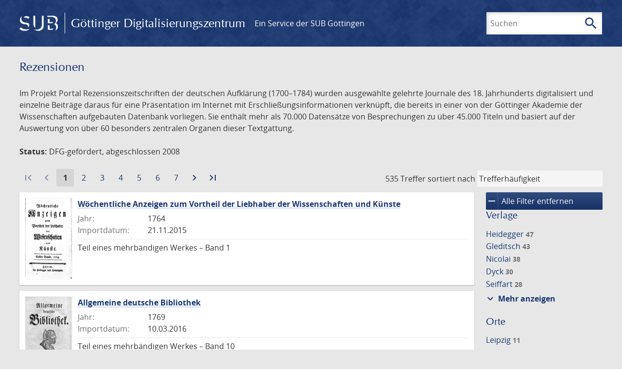

--- FILE ---
content_type: text/html; charset=UTF-8
request_url: https://images.sub.uni-goettingen.de/collection/rezensionszeitschriften?filter%5B0%5D%5Bdc%5D=rezensionszeitschriften
body_size: 8962
content:
<!DOCTYPE html>
<html class="root" lang="de">
<head>
    <meta charset="UTF-8"/>
<meta name="viewport" content="width=device-width, initial-scale=1">
<title>Rezensionen - GDZ - Göttinger Digitalisierungszentrum</title>
<link rel="icon" type="image/x-icon" href="/favicon.ico"/>
<link rel="alternate" type="application/atom+xml" title="Atom-Feed" href="https://images.sub.uni-goettingen.de/feed/atom" />
<link rel="alternate" type="application/rss+xml" title="RSS-Feed" href="https://images.sub.uni-goettingen.de/feed/rss" />
<meta property="og:title" content="Rezensionen - GDZ - Göttinger Digitalisierungszentrum" />
<meta property="og:type" content="website" />
            <link rel="stylesheet" href="/build/app.37fdcb1a.css">
    </head>
<body class="site">

<header class="header" data-role="header">
    <div class="header_inner">
        <div class="header_main" role="banner">
            <a class="header_logo" href="/">
                <img src="/images/sub-logo.svg" alt="SUB" title="Staats- und Universitätsbibliothek Göttingen">
                <span class="header_title -long">Göttinger Digitalisierungszentrum</span>
                <span class="header_title -short">GDZ</span>
            </a>
            <div class="header_secondary">
                <a href="https://www.sub.uni-goettingen.de">
                    Ein Service der SUB Göttingen
                </a>
            </div>
        </div>

        <ul class="header_nav">
                                    <li class="header_nav-item">
                <button class="header_search-toggle">
                    <i class="icon">search</i>
                    Suchen
                </button>
            </li>
        </ul>

        
<div class="search">
    <form name="search" method="get" action="/suche" class="search_form -visible" role="search">
    <input type="text" id="search_q" name="search[q]" required="required" class="search_input" size="32" placeholder="Suchen" />
    <button type="submit" class="search_submit" name="search_submit">
        <i class="icon">search</i>
        <span class="sr-only">Suchen</span>
    </button>
    <div class="search_popup">
        <div class="search_content -visible">
                            <ul class="search_list">
                            <li class="search_item"><input type="radio" id="search_searchScope_0" name="search[searchScope]" required="required" class="search_radio" value="all" /><label class="search_label required" for="search_searchScope_0">In allen Dokumenten</label></li>
            <li class="search_item"><input type="radio" id="search_searchScope_1" name="search[searchScope]" required="required" class="search_radio" value="rezensionszeitschriften" checked="checked" /><label class="search_label required" for="search_searchScope_1">In der Sammlung: Rezensionen</label></li>
    
                </ul>
                <hr class="search_separator">
                        <p>Durchsuche</p>
            <ul class="search_list">
                        <li class="search_item"><input type="radio" id="search_searchType_0" name="search[searchType]" required="required" class="search_radio" value="metadata" checked="checked" /><label class="search_label required" for="search_searchType_0">Metadaten</label></li>
            <li class="search_item"><input type="radio" id="search_searchType_1" name="search[searchType]" required="required" class="search_radio" value="fulltext" /><label class="search_label required" for="search_searchType_1">Volltext</label></li>
            <li class="search_item"><input type="radio" id="search_searchType_2" name="search[searchType]" required="required" class="search_radio" value="default" /><label class="search_label required" for="search_searchType_2">Metadaten und Volltext</label></li>
    
            </ul>
            <p>
                <a href="/search/advanced/">Erweiterte Suche</a>
            </p>
            <button class="search_close" title="Schließen">
                <i class="icon">close</i>
                <span class="sr-only">Schließen</span>
            </button>
        </div>
    </div>
    <input type="hidden" id="search_collection" name="search[collection]" value="rezensionszeitschriften" />
    </form>
</div>

    </div>
</header>

<div class="site_wrap">
    <div class="content">
            
    <div class="collections_above">
        <header class="collections_header">
            <h1 class="collections_title">Rezensionen</h1>
        </header>

                    <p>Im Projekt Portal Rezensionszeitschriften der deutschen Aufklärung (1700–1784) wurden ausgewählte gelehrte Journale des 18. Jahrhunderts digitalisiert und einzelne Beiträge daraus für eine Präsentation im Internet mit Erschließungsinformationen verknüpft, die bereits in einer von der Göttinger Akademie der Wissenschaften aufgebauten Datenbank vorliegen. Sie enthält mehr als 70.000 Datensätze von Besprechungen zu über 45.000 Titeln und basiert auf der Auswertung von über 60 besonders zentralen Organen dieser Textgattung.</p>
<p><strong>Status:</strong> DFG-gefördert, abgeschlossen 2008</p>
            </div>
                    <div class="navigation -top">
    <div class="find_aside">
        <span class="find_count">535 Treffer</span>
        <span class="find_sort">
                
    <label for="sort">sortiert nach</label>
    <select class="find_sort-order" id="sort">
        <option value="score-desc" selected>Trefferhäufigkeit</option>
        <option value="bycreator-asc" >Autor aufsteigend</option>
        <option value="bycreator-desc" >Autor absteigend</option>
        <option value="year_publish-asc" >Jahr aufsteigend</option>
        <option value="year_publish-desc" >Jahr absteigend</option>
        <option value="date_indexed-asc" >Importdatum aufsteigend</option>
        <option value="date_indexed-desc" >Importdatum absteigend</option>
        <option value="bytitle-asc" >Titel aufsteigend</option>
        <option value="bytitle-desc" >Titel absteigend</option>
        <option value="date_modified-asc" >Änderungsdatum aufsteigend</option>
        <option value="date_modified-desc" >Änderungsdatum absteigend</option>
            </select>
</span>
    </div>
        
    <div class="pagination">
        <ol class="pagination_list">
                            <li class="pagination_item">
                                            <span class="pagination_link -disabled">
                            <i class="icon">first_page</i>
                        </span>
                                    </li>
            
            <li class="pagination_item">
                                    <span class="pagination_link -disabled">
                        <i class="icon">navigate_before</i>
                    </span>
                            </li>

                                                <li class="pagination_item -current">
                        <span class="pagination_link -current">
                            <span class="sr-only">Aktuelle Seite:</span>
                            1
                        </span>
                    </li>
                                                                <li class="pagination_item">
                        <a class="pagination_link" href="/collection/rezensionszeitschriften?filter%5B0%5D%5Bdc%5D=rezensionszeitschriften&amp;page=2">
                            <span class="sr-only">Gehe zu Seite</span>
                            2
                        </a>
                    </li>
                                                                <li class="pagination_item">
                        <a class="pagination_link" href="/collection/rezensionszeitschriften?filter%5B0%5D%5Bdc%5D=rezensionszeitschriften&amp;page=3">
                            <span class="sr-only">Gehe zu Seite</span>
                            3
                        </a>
                    </li>
                                                                <li class="pagination_item">
                        <a class="pagination_link" href="/collection/rezensionszeitschriften?filter%5B0%5D%5Bdc%5D=rezensionszeitschriften&amp;page=4">
                            <span class="sr-only">Gehe zu Seite</span>
                            4
                        </a>
                    </li>
                                                                <li class="pagination_item">
                        <a class="pagination_link" href="/collection/rezensionszeitschriften?filter%5B0%5D%5Bdc%5D=rezensionszeitschriften&amp;page=5">
                            <span class="sr-only">Gehe zu Seite</span>
                            5
                        </a>
                    </li>
                                                                <li class="pagination_item">
                        <a class="pagination_link" href="/collection/rezensionszeitschriften?filter%5B0%5D%5Bdc%5D=rezensionszeitschriften&amp;page=6">
                            <span class="sr-only">Gehe zu Seite</span>
                            6
                        </a>
                    </li>
                                                                <li class="pagination_item">
                        <a class="pagination_link" href="/collection/rezensionszeitschriften?filter%5B0%5D%5Bdc%5D=rezensionszeitschriften&amp;page=7">
                            <span class="sr-only">Gehe zu Seite</span>
                            7
                        </a>
                    </li>
                            
            <li class="pagination_item">
                                    <a class="pagination_link" href="/collection/rezensionszeitschriften?filter%5B0%5D%5Bdc%5D=rezensionszeitschriften&amp;page=2">
                        <i class="icon">navigate_next</i>
                        <span class="sr-only">Zur nächsten Seite</span>
                    </a>
                            </li>

                            <li class="pagination_item">
                                            <a class="pagination_link" href="/collection/rezensionszeitschriften?filter%5B0%5D%5Bdc%5D=rezensionszeitschriften&amp;page=36">
                            <i class="icon">last_page</i>
                            <span class="sr-only">Zur letzten Seite</span>
                        </a>
                                    </li>
                    </ol>
    </div>

</div>

        <div class="result">

                            <section class="facets">
                    
<div class="facets_header">
    <button class="facets_toggle -show">Filter anzeigen</button>
    <button class="facets_toggle -hide hidden">Filter ausblenden</button>
</div>

<div class="facets_body">
                    <a class="facets_remove" href="/collection/rezensionszeitschriften">
            <i class="icon">remove</i>
            Alle Filter entfernen
        </a>
    
                                                            
        <article class="facet">
                        
            <h2>Verlage</h2>

            <ol class="facet_list">
                                                                                                                                                                                                                                                                                                                                                                                                                                                                                                                                                                                                                                                                                                                                                                                                                                                                                                                                                                                                                                                                                                                                                                                                                                                                                                                                                                                                                                                                                                                                                                                                                                                                                                                                                                                                                                                                                                                                                                                                                                                                                                                                                                                                                                                                                                                                                                                                        <li class="facet_item">
                                                                                                <a class="facet_link" href="/collection/rezensionszeitschriften?filter%5B0%5D%5Bdc%5D=rezensionszeitschriften&amp;filter%5B1%5D%5Bfacet_publisher%5D=Heidegger" title="Filter hinzufügen: Verlag ist „Heidegger“">
                                    Heidegger&nbsp;<span class="facet_count">47</span>
                                </a>
                            </li>
                                                                                                <li class="facet_item">
                                                                                                <a class="facet_link" href="/collection/rezensionszeitschriften?filter%5B0%5D%5Bdc%5D=rezensionszeitschriften&amp;filter%5B1%5D%5Bfacet_publisher%5D=Gleditsch" title="Filter hinzufügen: Verlag ist „Gleditsch“">
                                    Gleditsch&nbsp;<span class="facet_count">43</span>
                                </a>
                            </li>
                                                                                                <li class="facet_item">
                                                                                                <a class="facet_link" href="/collection/rezensionszeitschriften?filter%5B0%5D%5Bdc%5D=rezensionszeitschriften&amp;filter%5B1%5D%5Bfacet_publisher%5D=Nicolai" title="Filter hinzufügen: Verlag ist „Nicolai“">
                                    Nicolai&nbsp;<span class="facet_count">38</span>
                                </a>
                            </li>
                                                                                                <li class="facet_item">
                                                                                                <a class="facet_link" href="/collection/rezensionszeitschriften?filter%5B0%5D%5Bdc%5D=rezensionszeitschriften&amp;filter%5B1%5D%5Bfacet_publisher%5D=Dyck" title="Filter hinzufügen: Verlag ist „Dyck“">
                                    Dyck&nbsp;<span class="facet_count">30</span>
                                </a>
                            </li>
                                                                                                <li class="facet_item">
                                                                                                <a class="facet_link" href="/collection/rezensionszeitschriften?filter%5B0%5D%5Bdc%5D=rezensionszeitschriften&amp;filter%5B1%5D%5Bfacet_publisher%5D=Seiffart" title="Filter hinzufügen: Verlag ist „Seiffart“">
                                    Seiffart&nbsp;<span class="facet_count">28</span>
                                </a>
                            </li>
                                                                                                <li class="facet_item">
                                                                                                <a class="facet_link" href="/collection/rezensionszeitschriften?filter%5B0%5D%5Bdc%5D=rezensionszeitschriften&amp;filter%5B1%5D%5Bfacet_publisher%5D=Breitkopf" title="Filter hinzufügen: Verlag ist „Breitkopf“">
                                    Breitkopf&nbsp;<span class="facet_count">24</span>
                                </a>
                            </li>
                                                                                                <li class="facet_item">
                                                                                                <a class="facet_link" href="/collection/rezensionszeitschriften?filter%5B0%5D%5Bdc%5D=rezensionszeitschriften&amp;filter%5B1%5D%5Bfacet_publisher%5D=Gebauer" title="Filter hinzufügen: Verlag ist „Gebauer“">
                                    Gebauer&nbsp;<span class="facet_count">21</span>
                                </a>
                            </li>
                                                                                                <li class="facet_item">
                                                                                                <a class="facet_link" href="/collection/rezensionszeitschriften?filter%5B0%5D%5Bdc%5D=rezensionszeitschriften&amp;filter%5B1%5D%5Bfacet_publisher%5D=Vandenhoeck" title="Filter hinzufügen: Verlag ist „Vandenhoeck“">
                                    Vandenhoeck&nbsp;<span class="facet_count">18</span>
                                </a>
                            </li>
                                                                                                <li class="facet_item">
                                                                                                <a class="facet_link" href="/collection/rezensionszeitschriften?filter%5B0%5D%5Bdc%5D=rezensionszeitschriften&amp;filter%5B1%5D%5Bfacet_publisher%5D=Haude" title="Filter hinzufügen: Verlag ist „Haude“">
                                    Haude&nbsp;<span class="facet_count">15</span>
                                </a>
                            </li>
                                                                                                <li class="facet_item">
                                                                                                <a class="facet_link" href="/collection/rezensionszeitschriften?filter%5B0%5D%5Bdc%5D=rezensionszeitschriften&amp;filter%5B1%5D%5Bfacet_publisher%5D=Hocker" title="Filter hinzufügen: Verlag ist „Hocker“">
                                    Hocker&nbsp;<span class="facet_count">13</span>
                                </a>
                            </li>
                                                                                                <li class="facet_item">
                                                                                                <a class="facet_link" href="/collection/rezensionszeitschriften?filter%5B0%5D%5Bdc%5D=rezensionszeitschriften&amp;filter%5B1%5D%5Bfacet_publisher%5D=Monath" title="Filter hinzufügen: Verlag ist „Monath“">
                                    Monath&nbsp;<span class="facet_count">12</span>
                                </a>
                            </li>
                                                                                                <li class="facet_item">
                                                                                                <a class="facet_link" href="/collection/rezensionszeitschriften?filter%5B0%5D%5Bdc%5D=rezensionszeitschriften&amp;filter%5B1%5D%5Bfacet_publisher%5D=Br%C3%B6nner" title="Filter hinzufügen: Verlag ist „Brönner“">
                                    Brönner&nbsp;<span class="facet_count">11</span>
                                </a>
                            </li>
                                                                                                <li class="facet_item">
                                                                                                <a class="facet_link" href="/collection/rezensionszeitschriften?filter%5B0%5D%5Bdc%5D=rezensionszeitschriften&amp;filter%5B1%5D%5Bfacet_publisher%5D=Georg" title="Filter hinzufügen: Verlag ist „Georg“">
                                    Georg&nbsp;<span class="facet_count">11</span>
                                </a>
                            </li>
                                                                                                <li class="facet_item">
                                                                                                <a class="facet_link" href="/collection/rezensionszeitschriften?filter%5B0%5D%5Bdc%5D=rezensionszeitschriften&amp;filter%5B1%5D%5Bfacet_publisher%5D=Hartknoch" title="Filter hinzufügen: Verlag ist „Hartknoch“">
                                    Hartknoch&nbsp;<span class="facet_count">10</span>
                                </a>
                            </li>
                                                                                                <li class="facet_item">
                                                                                                <a class="facet_link" href="/collection/rezensionszeitschriften?filter%5B0%5D%5Bdc%5D=rezensionszeitschriften&amp;filter%5B1%5D%5Bfacet_publisher%5D=Palm" title="Filter hinzufügen: Verlag ist „Palm“">
                                    Palm&nbsp;<span class="facet_count">10</span>
                                </a>
                            </li>
                                                                                                <li class="facet_item">
                                                                                                <a class="facet_link" href="/collection/rezensionszeitschriften?filter%5B0%5D%5Bdc%5D=rezensionszeitschriften&amp;filter%5B1%5D%5Bfacet_publisher%5D=R%C3%B6se" title="Filter hinzufügen: Verlag ist „Röse“">
                                    Röse&nbsp;<span class="facet_count">10</span>
                                </a>
                            </li>
                                                                                                <li class="facet_item">
                                                                                                <a class="facet_link" href="/collection/rezensionszeitschriften?filter%5B0%5D%5Bdc%5D=rezensionszeitschriften&amp;filter%5B1%5D%5Bfacet_publisher%5D=Rei%C3%9F" title="Filter hinzufügen: Verlag ist „Reiß“">
                                    Reiß&nbsp;<span class="facet_count">8</span>
                                </a>
                            </li>
                                                                                                <li class="facet_item">
                                                                                                <a class="facet_link" href="/collection/rezensionszeitschriften?filter%5B0%5D%5Bdc%5D=rezensionszeitschriften&amp;filter%5B1%5D%5Bfacet_publisher%5D=Vo%C3%9F" title="Filter hinzufügen: Verlag ist „Voß“">
                                    Voß&nbsp;<span class="facet_count">7</span>
                                </a>
                            </li>
                                                                                                <li class="facet_item">
                                                                                                <a class="facet_link" href="/collection/rezensionszeitschriften?filter%5B0%5D%5Bdc%5D=rezensionszeitschriften&amp;filter%5B1%5D%5Bfacet_publisher%5D=Weber" title="Filter hinzufügen: Verlag ist „Weber“">
                                    Weber&nbsp;<span class="facet_count">7</span>
                                </a>
                            </li>
                                                                                                <li class="facet_item">
                                                                                                <a class="facet_link" href="/collection/rezensionszeitschriften?filter%5B0%5D%5Bdc%5D=rezensionszeitschriften&amp;filter%5B1%5D%5Bfacet_publisher%5D=Akademische%20Buchhandlung" title="Filter hinzufügen: Verlag ist „Akademische Buchhandlung“">
                                    Akademische Buchhandlung&nbsp;<span class="facet_count">6</span>
                                </a>
                            </li>
                                                                                                <li class="facet_item">
                                                                                                <a class="facet_link" href="/collection/rezensionszeitschriften?filter%5B0%5D%5Bdc%5D=rezensionszeitschriften&amp;filter%5B1%5D%5Bfacet_publisher%5D=Richter" title="Filter hinzufügen: Verlag ist „Richter“">
                                    Richter&nbsp;<span class="facet_count">6</span>
                                </a>
                            </li>
                                                                                                <li class="facet_item">
                                                                                                <a class="facet_link" href="/collection/rezensionszeitschriften?filter%5B0%5D%5Bdc%5D=rezensionszeitschriften&amp;filter%5B1%5D%5Bfacet_publisher%5D=Schramm" title="Filter hinzufügen: Verlag ist „Schramm“">
                                    Schramm&nbsp;<span class="facet_count">6</span>
                                </a>
                            </li>
                                                                                                <li class="facet_item">
                                                                                                <a class="facet_link" href="/collection/rezensionszeitschriften?filter%5B0%5D%5Bdc%5D=rezensionszeitschriften&amp;filter%5B1%5D%5Bfacet_publisher%5D=Wendler" title="Filter hinzufügen: Verlag ist „Wendler“">
                                    Wendler&nbsp;<span class="facet_count">6</span>
                                </a>
                            </li>
                                                                                                <li class="facet_item">
                                                                                                <a class="facet_link" href="/collection/rezensionszeitschriften?filter%5B0%5D%5Bdc%5D=rezensionszeitschriften&amp;filter%5B1%5D%5Bfacet_publisher%5D=Edlen%20von%20Trattnern" title="Filter hinzufügen: Verlag ist „Edlen von Trattnern“">
                                    Edlen von Trattnern&nbsp;<span class="facet_count">5</span>
                                </a>
                            </li>
                                                                                                <li class="facet_item">
                                                                                                <a class="facet_link" href="/collection/rezensionszeitschriften?filter%5B0%5D%5Bdc%5D=rezensionszeitschriften&amp;filter%5B1%5D%5Bfacet_publisher%5D=Felginer" title="Filter hinzufügen: Verlag ist „Felginer“">
                                    Felginer&nbsp;<span class="facet_count">5</span>
                                </a>
                            </li>
                                                                                                <li class="facet_item">
                                                                                                <a class="facet_link" href="/collection/rezensionszeitschriften?filter%5B0%5D%5Bdc%5D=rezensionszeitschriften&amp;filter%5B1%5D%5Bfacet_publisher%5D=Lorenz" title="Filter hinzufügen: Verlag ist „Lorenz“">
                                    Lorenz&nbsp;<span class="facet_count">5</span>
                                </a>
                            </li>
                                                                                                <li class="facet_item">
                                                                                                <a class="facet_link" href="/collection/rezensionszeitschriften?filter%5B0%5D%5Bdc%5D=rezensionszeitschriften&amp;filter%5B1%5D%5Bfacet_publisher%5D=Otto" title="Filter hinzufügen: Verlag ist „Otto“">
                                    Otto&nbsp;<span class="facet_count">5</span>
                                </a>
                            </li>
                                                                                                <li class="facet_item">
                                                                                                <a class="facet_link" href="/collection/rezensionszeitschriften?filter%5B0%5D%5Bdc%5D=rezensionszeitschriften&amp;filter%5B1%5D%5Bfacet_publisher%5D=Schmid" title="Filter hinzufügen: Verlag ist „Schmid“">
                                    Schmid&nbsp;<span class="facet_count">5</span>
                                </a>
                            </li>
                                                                                                <li class="facet_item">
                                                                                                <a class="facet_link" href="/collection/rezensionszeitschriften?filter%5B0%5D%5Bdc%5D=rezensionszeitschriften&amp;filter%5B1%5D%5Bfacet_publisher%5D=K%C3%BCrtzner%20Buchdrukkerey" title="Filter hinzufügen: Verlag ist „Kürtzner Buchdrukkerey“">
                                    Kürtzner Buchdrukkerey&nbsp;<span class="facet_count">4</span>
                                </a>
                            </li>
                                                                                                <li class="facet_item">
                                                                                                <a class="facet_link" href="/collection/rezensionszeitschriften?filter%5B0%5D%5Bdc%5D=rezensionszeitschriften&amp;filter%5B1%5D%5Bfacet_publisher%5D=Neue%20Buch-Handlung" title="Filter hinzufügen: Verlag ist „Neue Buch-Handlung“">
                                    Neue Buch-Handlung&nbsp;<span class="facet_count">4</span>
                                </a>
                            </li>
                                                                                                <li class="facet_item">
                                                                                                <a class="facet_link" href="/collection/rezensionszeitschriften?filter%5B0%5D%5Bdc%5D=rezensionszeitschriften&amp;filter%5B1%5D%5Bfacet_publisher%5D=Spener" title="Filter hinzufügen: Verlag ist „Spener“">
                                    Spener&nbsp;<span class="facet_count">4</span>
                                </a>
                            </li>
                                                                                                <li class="facet_item">
                                                                                                <a class="facet_link" href="/collection/rezensionszeitschriften?filter%5B0%5D%5Bdc%5D=rezensionszeitschriften&amp;filter%5B1%5D%5Bfacet_publisher%5D=Buch" title="Filter hinzufügen: Verlag ist „Buch“">
                                    Buch&nbsp;<span class="facet_count">3</span>
                                </a>
                            </li>
                                                                                                <li class="facet_item">
                                                                                                <a class="facet_link" href="/collection/rezensionszeitschriften?filter%5B0%5D%5Bdc%5D=rezensionszeitschriften&amp;filter%5B1%5D%5Bfacet_publisher%5D=F%C3%B6rster" title="Filter hinzufügen: Verlag ist „Förster“">
                                    Förster&nbsp;<span class="facet_count">3</span>
                                </a>
                            </li>
                                                                                                <li class="facet_item">
                                                                                                <a class="facet_link" href="/collection/rezensionszeitschriften?filter%5B0%5D%5Bdc%5D=rezensionszeitschriften&amp;filter%5B1%5D%5Bfacet_publisher%5D=Orell" title="Filter hinzufügen: Verlag ist „Orell“">
                                    Orell&nbsp;<span class="facet_count">3</span>
                                </a>
                            </li>
                                                                                                <li class="facet_item">
                                                                                                <a class="facet_link" href="/collection/rezensionszeitschriften?filter%5B0%5D%5Bdc%5D=rezensionszeitschriften&amp;filter%5B1%5D%5Bfacet_publisher%5D=Endter" title="Filter hinzufügen: Verlag ist „Endter“">
                                    Endter&nbsp;<span class="facet_count">2</span>
                                </a>
                            </li>
                                                                                                <li class="facet_item">
                                                                                                <a class="facet_link" href="/collection/rezensionszeitschriften?filter%5B0%5D%5Bdc%5D=rezensionszeitschriften&amp;filter%5B1%5D%5Bfacet_publisher%5D=Gerle" title="Filter hinzufügen: Verlag ist „Gerle“">
                                    Gerle&nbsp;<span class="facet_count">2</span>
                                </a>
                            </li>
                                                                                                <li class="facet_item">
                                                                                                <a class="facet_link" href="/collection/rezensionszeitschriften?filter%5B0%5D%5Bdc%5D=rezensionszeitschriften&amp;filter%5B1%5D%5Bfacet_publisher%5D=Hemmerde" title="Filter hinzufügen: Verlag ist „Hemmerde“">
                                    Hemmerde&nbsp;<span class="facet_count">2</span>
                                </a>
                            </li>
                                                                                                <li class="facet_item">
                                                                                                <a class="facet_link" href="/collection/rezensionszeitschriften?filter%5B0%5D%5Bdc%5D=rezensionszeitschriften&amp;filter%5B1%5D%5Bfacet_publisher%5D=Iversen" title="Filter hinzufügen: Verlag ist „Iversen“">
                                    Iversen&nbsp;<span class="facet_count">2</span>
                                </a>
                            </li>
                                                                                                <li class="facet_item">
                                                                                                <a class="facet_link" href="/collection/rezensionszeitschriften?filter%5B0%5D%5Bdc%5D=rezensionszeitschriften&amp;filter%5B1%5D%5Bfacet_publisher%5D=Jung" title="Filter hinzufügen: Verlag ist „Jung“">
                                    Jung&nbsp;<span class="facet_count">2</span>
                                </a>
                            </li>
                                                                                                <li class="facet_item">
                                                                                                <a class="facet_link" href="/collection/rezensionszeitschriften?filter%5B0%5D%5Bdc%5D=rezensionszeitschriften&amp;filter%5B1%5D%5Bfacet_publisher%5D=L%C3%B6ffler" title="Filter hinzufügen: Verlag ist „Löffler“">
                                    Löffler&nbsp;<span class="facet_count">2</span>
                                </a>
                            </li>
                                                                                                <li class="facet_item">
                                                                                                <a class="facet_link" href="/collection/rezensionszeitschriften?filter%5B0%5D%5Bdc%5D=rezensionszeitschriften&amp;filter%5B1%5D%5Bfacet_publisher%5D=Neue%20Buch-Handl." title="Filter hinzufügen: Verlag ist „Neue Buch-Handl.“">
                                    Neue Buch-Handl.&nbsp;<span class="facet_count">2</span>
                                </a>
                            </li>
                                                                                                <li class="facet_item">
                                                                                                <a class="facet_link" href="/collection/rezensionszeitschriften?filter%5B0%5D%5Bdc%5D=rezensionszeitschriften&amp;filter%5B1%5D%5Bfacet_publisher%5D=Weitbrecht" title="Filter hinzufügen: Verlag ist „Weitbrecht“">
                                    Weitbrecht&nbsp;<span class="facet_count">2</span>
                                </a>
                            </li>
                                                                                                <li class="facet_item">
                                                                                                <a class="facet_link" href="/collection/rezensionszeitschriften?filter%5B0%5D%5Bdc%5D=rezensionszeitschriften&amp;filter%5B1%5D%5Bfacet_publisher%5D=bey%20G.%20C.%20Grunds%20Witwe%20und%20A.%20Heinr.%20Holle" title="Filter hinzufügen: Verlag ist „bey G. C. Grunds Witwe und A. Heinr. Holle“">
                                    bey G. C. Grunds Witwe und A. Heinr. Holle&nbsp;<span class="facet_count">2</span>
                                </a>
                            </li>
                                                                                                <li class="facet_item">
                                                                                                <a class="facet_link" href="/collection/rezensionszeitschriften?filter%5B0%5D%5Bdc%5D=rezensionszeitschriften&amp;filter%5B1%5D%5Bfacet_publisher%5D=Andersche%20Schriften" title="Filter hinzufügen: Verlag ist „Andersche Schriften“">
                                    Andersche Schriften&nbsp;<span class="facet_count">1</span>
                                </a>
                            </li>
                                                                                                <li class="facet_item">
                                                                                                <a class="facet_link" href="/collection/rezensionszeitschriften?filter%5B0%5D%5Bdc%5D=rezensionszeitschriften&amp;filter%5B1%5D%5Bfacet_publisher%5D=Hansen" title="Filter hinzufügen: Verlag ist „Hansen“">
                                    Hansen&nbsp;<span class="facet_count">1</span>
                                </a>
                            </li>
                                                                                                <li class="facet_item">
                                                                                                <a class="facet_link" href="/collection/rezensionszeitschriften?filter%5B0%5D%5Bdc%5D=rezensionszeitschriften&amp;filter%5B1%5D%5Bfacet_publisher%5D=Rosenbusch" title="Filter hinzufügen: Verlag ist „Rosenbusch“">
                                    Rosenbusch&nbsp;<span class="facet_count">1</span>
                                </a>
                            </li>
                                                                                                <li class="facet_item">
                                                                                                <a class="facet_link" href="/collection/rezensionszeitschriften?filter%5B0%5D%5Bdc%5D=rezensionszeitschriften&amp;filter%5B1%5D%5Bfacet_publisher%5D=R%C3%BCdiger" title="Filter hinzufügen: Verlag ist „Rüdiger“">
                                    Rüdiger&nbsp;<span class="facet_count">1</span>
                                </a>
                            </li>
                                                                                                <li class="facet_item">
                                                                                                <a class="facet_link" href="/collection/rezensionszeitschriften?filter%5B0%5D%5Bdc%5D=rezensionszeitschriften&amp;filter%5B1%5D%5Bfacet_publisher%5D=Stock" title="Filter hinzufügen: Verlag ist „Stock“">
                                    Stock&nbsp;<span class="facet_count">1</span>
                                </a>
                            </li>
                                                                                                <li class="facet_item">
                                                                                                <a class="facet_link" href="/collection/rezensionszeitschriften?filter%5B0%5D%5Bdc%5D=rezensionszeitschriften&amp;filter%5B1%5D%5Bfacet_publisher%5D=Thurneisen" title="Filter hinzufügen: Verlag ist „Thurneisen“">
                                    Thurneisen&nbsp;<span class="facet_count">1</span>
                                </a>
                            </li>
                                                                        </ol>

                            <button class="facet_list-toggle -expand">
                    <i class="icon">expand_more</i>
                    Mehr anzeigen
                </button>

                <button class="facet_list-toggle -collapse">
                    <i class="icon">expand_less</i>
                    Weniger anzeigen
                </button>
                    </article>
                                                        
        <article class="facet">
                        
            <h2>Orte</h2>

            <ol class="facet_list">
                                                                                                                                                                                                                                                                                                                                                                                                                                                                                                                                                                                                                                                                                                                                                                                                                                                                                                                                                                                                                                                                                                                                                                                                                                                                                                                                                                                                                                                                                        <li class="facet_item">
                                                                                                <a class="facet_link" href="/collection/rezensionszeitschriften?filter%5B0%5D%5Bdc%5D=rezensionszeitschriften&amp;filter%5B1%5D%5Bfacet_place_publish%5D=Leipzig" title="Filter hinzufügen: Ort ist „Leipzig“">
                                    Leipzig&nbsp;<span class="facet_count">11</span>
                                </a>
                            </li>
                                                                                                <li class="facet_item">
                                                                                                <a class="facet_link" href="/collection/rezensionszeitschriften?filter%5B0%5D%5Bdc%5D=rezensionszeitschriften&amp;filter%5B1%5D%5Bfacet_place_publish%5D=Halle" title="Filter hinzufügen: Ort ist „Halle“">
                                    Halle&nbsp;<span class="facet_count">7</span>
                                </a>
                            </li>
                                                                                                <li class="facet_item">
                                                                                                <a class="facet_link" href="/collection/rezensionszeitschriften?filter%5B0%5D%5Bdc%5D=rezensionszeitschriften&amp;filter%5B1%5D%5Bfacet_place_publish%5D=Berlin" title="Filter hinzufügen: Ort ist „Berlin“">
                                    Berlin&nbsp;<span class="facet_count">6</span>
                                </a>
                            </li>
                                                                                                <li class="facet_item">
                                                                                                <a class="facet_link" href="/collection/rezensionszeitschriften?filter%5B0%5D%5Bdc%5D=rezensionszeitschriften&amp;filter%5B1%5D%5Bfacet_place_publish%5D=G%C3%B6ttingen" title="Filter hinzufügen: Ort ist „Göttingen“">
                                    Göttingen&nbsp;<span class="facet_count">4</span>
                                </a>
                            </li>
                                                                                                <li class="facet_item">
                                                                                                <a class="facet_link" href="/collection/rezensionszeitschriften?filter%5B0%5D%5Bdc%5D=rezensionszeitschriften&amp;filter%5B1%5D%5Bfacet_place_publish%5D=Z%C3%BCrich" title="Filter hinzufügen: Ort ist „Zürich“">
                                    Zürich&nbsp;<span class="facet_count">3</span>
                                </a>
                            </li>
                                                                                                <li class="facet_item">
                                                                                                <a class="facet_link" href="/collection/rezensionszeitschriften?filter%5B0%5D%5Bdc%5D=rezensionszeitschriften&amp;filter%5B1%5D%5Bfacet_place_publish%5D=Altenburg" title="Filter hinzufügen: Ort ist „Altenburg“">
                                    Altenburg&nbsp;<span class="facet_count">2</span>
                                </a>
                            </li>
                                                                                                <li class="facet_item">
                                                                                                <a class="facet_link" href="/collection/rezensionszeitschriften?filter%5B0%5D%5Bdc%5D=rezensionszeitschriften&amp;filter%5B1%5D%5Bfacet_place_publish%5D=Greifswald" title="Filter hinzufügen: Ort ist „Greifswald“">
                                    Greifswald&nbsp;<span class="facet_count">2</span>
                                </a>
                            </li>
                                                                                                <li class="facet_item">
                                                                                                <a class="facet_link" href="/collection/rezensionszeitschriften?filter%5B0%5D%5Bdc%5D=rezensionszeitschriften&amp;filter%5B1%5D%5Bfacet_place_publish%5D=Hamburg" title="Filter hinzufügen: Ort ist „Hamburg“">
                                    Hamburg&nbsp;<span class="facet_count">2</span>
                                </a>
                            </li>
                                                                                                <li class="facet_item">
                                                                                                <a class="facet_link" href="/collection/rezensionszeitschriften?filter%5B0%5D%5Bdc%5D=rezensionszeitschriften&amp;filter%5B1%5D%5Bfacet_place_publish%5D=Mannheim" title="Filter hinzufügen: Ort ist „Mannheim“">
                                    Mannheim&nbsp;<span class="facet_count">2</span>
                                </a>
                            </li>
                                                                                                <li class="facet_item">
                                                                                                <a class="facet_link" href="/collection/rezensionszeitschriften?filter%5B0%5D%5Bdc%5D=rezensionszeitschriften&amp;filter%5B1%5D%5Bfacet_place_publish%5D=N%C3%BCrnberg" title="Filter hinzufügen: Ort ist „Nürnberg“">
                                    Nürnberg&nbsp;<span class="facet_count">2</span>
                                </a>
                            </li>
                                                                                                <li class="facet_item">
                                                                                                <a class="facet_link" href="/collection/rezensionszeitschriften?filter%5B0%5D%5Bdc%5D=rezensionszeitschriften&amp;filter%5B1%5D%5Bfacet_place_publish%5D=Altona" title="Filter hinzufügen: Ort ist „Altona“">
                                    Altona&nbsp;<span class="facet_count">1</span>
                                </a>
                            </li>
                                                                                                <li class="facet_item">
                                                                                                <a class="facet_link" href="/collection/rezensionszeitschriften?filter%5B0%5D%5Bdc%5D=rezensionszeitschriften&amp;filter%5B1%5D%5Bfacet_place_publish%5D=Basel" title="Filter hinzufügen: Ort ist „Basel“">
                                    Basel&nbsp;<span class="facet_count">1</span>
                                </a>
                            </li>
                                                                                                <li class="facet_item">
                                                                                                <a class="facet_link" href="/collection/rezensionszeitschriften?filter%5B0%5D%5Bdc%5D=rezensionszeitschriften&amp;filter%5B1%5D%5Bfacet_place_publish%5D=Erlangen" title="Filter hinzufügen: Ort ist „Erlangen“">
                                    Erlangen&nbsp;<span class="facet_count">1</span>
                                </a>
                            </li>
                                                                                                <li class="facet_item">
                                                                                                <a class="facet_link" href="/collection/rezensionszeitschriften?filter%5B0%5D%5Bdc%5D=rezensionszeitschriften&amp;filter%5B1%5D%5Bfacet_place_publish%5D=Erlangen;%20Bayreuth" title="Filter hinzufügen: Ort ist „Erlangen; Bayreuth“">
                                    Erlangen; Bayreuth&nbsp;<span class="facet_count">1</span>
                                </a>
                            </li>
                                                                                                <li class="facet_item">
                                                                                                <a class="facet_link" href="/collection/rezensionszeitschriften?filter%5B0%5D%5Bdc%5D=rezensionszeitschriften&amp;filter%5B1%5D%5Bfacet_place_publish%5D=Frankfurt%20;%20Leipzig;%20Leipzig" title="Filter hinzufügen: Ort ist „Frankfurt ; Leipzig; Leipzig“">
                                    Frankfurt ; Leipzig; Leipzig&nbsp;<span class="facet_count">1</span>
                                </a>
                            </li>
                                                                                                <li class="facet_item">
                                                                                                <a class="facet_link" href="/collection/rezensionszeitschriften?filter%5B0%5D%5Bdc%5D=rezensionszeitschriften&amp;filter%5B1%5D%5Bfacet_place_publish%5D=Frankfurt,%20M." title="Filter hinzufügen: Ort ist „Frankfurt, M.“">
                                    Frankfurt, M.&nbsp;<span class="facet_count">1</span>
                                </a>
                            </li>
                                                                                                <li class="facet_item">
                                                                                                <a class="facet_link" href="/collection/rezensionszeitschriften?filter%5B0%5D%5Bdc%5D=rezensionszeitschriften&amp;filter%5B1%5D%5Bfacet_place_publish%5D=Freyburg" title="Filter hinzufügen: Ort ist „Freyburg“">
                                    Freyburg&nbsp;<span class="facet_count">1</span>
                                </a>
                            </li>
                                                                                                <li class="facet_item">
                                                                                                <a class="facet_link" href="/collection/rezensionszeitschriften?filter%5B0%5D%5Bdc%5D=rezensionszeitschriften&amp;filter%5B1%5D%5Bfacet_place_publish%5D=Halle,%20S." title="Filter hinzufügen: Ort ist „Halle, S.“">
                                    Halle, S.&nbsp;<span class="facet_count">1</span>
                                </a>
                            </li>
                                                                                                <li class="facet_item">
                                                                                                <a class="facet_link" href="/collection/rezensionszeitschriften?filter%5B0%5D%5Bdc%5D=rezensionszeitschriften&amp;filter%5B1%5D%5Bfacet_place_publish%5D=Halle,%20Saale;%20Berlin" title="Filter hinzufügen: Ort ist „Halle, Saale; Berlin“">
                                    Halle, Saale; Berlin&nbsp;<span class="facet_count">1</span>
                                </a>
                            </li>
                                                                                                <li class="facet_item">
                                                                                                <a class="facet_link" href="/collection/rezensionszeitschriften?filter%5B0%5D%5Bdc%5D=rezensionszeitschriften&amp;filter%5B1%5D%5Bfacet_place_publish%5D=Hannover" title="Filter hinzufügen: Ort ist „Hannover“">
                                    Hannover&nbsp;<span class="facet_count">1</span>
                                </a>
                            </li>
                                                                                                <li class="facet_item">
                                                                                                <a class="facet_link" href="/collection/rezensionszeitschriften?filter%5B0%5D%5Bdc%5D=rezensionszeitschriften&amp;filter%5B1%5D%5Bfacet_place_publish%5D=Jena" title="Filter hinzufügen: Ort ist „Jena“">
                                    Jena&nbsp;<span class="facet_count">1</span>
                                </a>
                            </li>
                                                                                                <li class="facet_item">
                                                                                                <a class="facet_link" href="/collection/rezensionszeitschriften?filter%5B0%5D%5Bdc%5D=rezensionszeitschriften&amp;filter%5B1%5D%5Bfacet_place_publish%5D=Lindau;%20Frankfurt,M.;%20Leipzig" title="Filter hinzufügen: Ort ist „Lindau; Frankfurt,M.; Leipzig“">
                                    Lindau; Frankfurt,M.; Leipzig&nbsp;<span class="facet_count">1</span>
                                </a>
                            </li>
                                                                                                <li class="facet_item">
                                                                                                <a class="facet_link" href="/collection/rezensionszeitschriften?filter%5B0%5D%5Bdc%5D=rezensionszeitschriften&amp;filter%5B1%5D%5Bfacet_place_publish%5D=Regensburg" title="Filter hinzufügen: Ort ist „Regensburg“">
                                    Regensburg&nbsp;<span class="facet_count">1</span>
                                </a>
                            </li>
                                                                                                <li class="facet_item">
                                                                                                <a class="facet_link" href="/collection/rezensionszeitschriften?filter%5B0%5D%5Bdc%5D=rezensionszeitschriften&amp;filter%5B1%5D%5Bfacet_place_publish%5D=Rostock;%20Jena" title="Filter hinzufügen: Ort ist „Rostock; Jena“">
                                    Rostock; Jena&nbsp;<span class="facet_count">1</span>
                                </a>
                            </li>
                                                                                                <li class="facet_item">
                                                                                                <a class="facet_link" href="/collection/rezensionszeitschriften?filter%5B0%5D%5Bdc%5D=rezensionszeitschriften&amp;filter%5B1%5D%5Bfacet_place_publish%5D=Schleswig;%20Hamburg" title="Filter hinzufügen: Ort ist „Schleswig; Hamburg“">
                                    Schleswig; Hamburg&nbsp;<span class="facet_count">1</span>
                                </a>
                            </li>
                                                                                                <li class="facet_item">
                                                                                                <a class="facet_link" href="/collection/rezensionszeitschriften?filter%5B0%5D%5Bdc%5D=rezensionszeitschriften&amp;filter%5B1%5D%5Bfacet_place_publish%5D=St.%20Petersburg%20%5Bu.a.%5D;%20Leipzig" title="Filter hinzufügen: Ort ist „St. Petersburg [u.a.]; Leipzig“">
                                    St. Petersburg [u.a.]; Leipzig&nbsp;<span class="facet_count">1</span>
                                </a>
                            </li>
                                                                                                <li class="facet_item">
                                                                                                <a class="facet_link" href="/collection/rezensionszeitschriften?filter%5B0%5D%5Bdc%5D=rezensionszeitschriften&amp;filter%5B1%5D%5Bfacet_place_publish%5D=T%C3%BCbingen" title="Filter hinzufügen: Ort ist „Tübingen“">
                                    Tübingen&nbsp;<span class="facet_count">1</span>
                                </a>
                            </li>
                                                                                                <li class="facet_item">
                                                                                                <a class="facet_link" href="/collection/rezensionszeitschriften?filter%5B0%5D%5Bdc%5D=rezensionszeitschriften&amp;filter%5B1%5D%5Bfacet_place_publish%5D=Wien" title="Filter hinzufügen: Ort ist „Wien“">
                                    Wien&nbsp;<span class="facet_count">1</span>
                                </a>
                            </li>
                                                                                                <li class="facet_item">
                                                                                                <a class="facet_link" href="/collection/rezensionszeitschriften?filter%5B0%5D%5Bdc%5D=rezensionszeitschriften&amp;filter%5B1%5D%5Bfacet_place_publish%5D=%5BPrag%5D" title="Filter hinzufügen: Ort ist „[Prag]“">
                                    [Prag]&nbsp;<span class="facet_count">1</span>
                                </a>
                            </li>
                                                                        </ol>

                            <button class="facet_list-toggle -expand">
                    <i class="icon">expand_more</i>
                    Mehr anzeigen
                </button>

                <button class="facet_list-toggle -collapse">
                    <i class="icon">expand_less</i>
                    Weniger anzeigen
                </button>
                    </article>
                                                        
        <article class="facet">
                        
            <h2>Jahre</h2>

            <ol class="facet_list">
                                                                                                                                    </ol>

                                                            <div
                    class="facet_histogram"
                    data-years='[[1783,13],[1766,12],[1752,10],[1744,9],[1753,9],[1775,9],[1765,8],[1767,8],[1768,8],[1770,8],[1779,8],[1784,8],[1746,7],[1748,7],[1769,7],[1772,7],[1776,7],[1778,7],[1781,7],[1782,7],[1747,6],[1751,6],[1754,6],[1755,6],[1757,6],[1759,6],[1774,6],[1785,6],[1745,5],[1750,5],[1763,5],[1764,5],[1771,5],[1773,5],[1777,5],[1718,4],[1737,4],[1742,4],[1743,4],[1756,4],[1758,4],[1761,4],[1762,4],[1780,4],[1787,4],[1715,3],[1719,3],[1731,3],[1736,3],[1749,3],[1760,3],[1786,3],[1690,2],[1712,2],[1713,2],[1714,2],[1717,2],[1726,2],[1727,2],[1728,2],[1729,2],[1732,2],[1734,2],[1735,2],[1739,2],[1740,2],[1741,2],[1689,1],[1691,1],[1692,1],[1693,1],[1694,1],[1695,1],[1696,1],[1697,1],[1698,1],[1700,1],[1701,1],[1708,1],[1710,1],[1721,1],[1723,1],[1724,1],[1725,1],[1730,1],[1733,1],[1738,1],[1788,1],[1789,1],[1790,1],[1791,1],[1792,1],[1793,1],[1794,1],[1795,1],[1796,1]]'
                >
                </div>
                <form class="facet_year">
                    <input
                        type="number"
                        class="facet_year-input"
                        min="0"
                        max="9999"
                        placeholder="Jahr"
                        value=""
                    >
                    bis
                    <input
                        type="number"
                        class="facet_year-input"
                        min="0"
                        max="9999"
                        placeholder="Jahr"
                        value=""
                    >
                    <button type="submit" class="facet_year-submit">
                        <i class="icon">keyboard_arrow_right</i>
                        <span class="sr-only">Suche einschränken</span>
                    </button>
                </form>
                    </article>
                                                                                    
        <article class="facet">
                        
            <h2>Sammlungen</h2>

            <ol class="facet_list">
                                                                                                                                        <li class="facet_item">
                                                                                                                                                                                                                                                                                                                <a class="facet_link -remove" href="/collection/rezensionszeitschriften?page=1" title="Filter entfernen: Sammlung ist „Rezensionen“">
                                    <i class="icon">remove</i>
                                    Rezensionen&nbsp;<span class="facet_count">535</span>
                                </a>
                            </li>
                                                                                                                                                                                                            <li class="facet_item">
                                                                                                <a class="facet_link" href="/collection/rezensionszeitschriften?filter%5B0%5D%5Bdc%5D=rezensionszeitschriften&amp;filter%5B1%5D%5Bdc%5D=vd18.digital" title="Filter hinzufügen: Sammlung ist „VD18 digital“">
                                    VD18 digital&nbsp;<span class="facet_count">94</span>
                                </a>
                            </li>
                                                                        </ol>

                            <button class="facet_list-toggle -expand">
                    <i class="icon">expand_more</i>
                    Mehr anzeigen
                </button>

                <button class="facet_list-toggle -collapse">
                    <i class="icon">expand_less</i>
                    Weniger anzeigen
                </button>
                    </article>
            </div>
                </section>
            
            <ol class="result_list" start="1">
                
                                        <li class="result_item">
    <article class="result_wrap">
        <div class="result_left">
                                                    
                            <a class="result_thumbnail" href="/id/PPN39063672X?origin=/collection/rezensionszeitschriften?filter%255B0%255D%255Bdc%255D%3Drezensionszeitschriften&amp;collection=rezensionszeitschriften">
                    <img src="https://images.sub.uni-goettingen.de/iiif/image/gdz:PPN39063672X:00000001/full/96,/0/default.jpg" alt="">
                </a>
                    </div>

        <div class="result_metadata">
            <h2 class="result_title">
                <a class="result_link" title="Wöchentliche Anzeigen zum Vortheil der Liebhaber der Wissenschaften und Künste" href="/id/PPN39063672X?origin=/collection/rezensionszeitschriften?filter%255B0%255D%255Bdc%255D%3Drezensionszeitschriften&amp;collection=rezensionszeitschriften">Wöchentliche Anzeigen zum Vortheil der Liebhaber der Wissenschaften und Künste</a>
                <button class="result_title-toggle -expand">
                    <i class="icon">expand_more</i>
                    Ganzen Titel anzeigen
                </button>
                <button class="result_title-toggle -collapse">
                    <i class="icon">expand_less</i>
                    Titel verkleinern
                </button>
            </h2>

                        
            <dl class="result_info">
                                                    <dt>Jahr:</dt>
                    <dd>
                        1764
                    </dd>
                
                <dt>Importdatum:</dt>
                <dd>
                    21.11.2015
                </dd>
            </dl>
                            <p class="result_footer">
                    Teil eines mehrbändigen Werkes &ndash;  Band  1
                </p>
                    </div>
    </article>
</li>
                                        <li class="result_item">
    <article class="result_wrap">
        <div class="result_left">
                                                    
                            <a class="result_thumbnail" href="/id/PPN478508743_0010?origin=/collection/rezensionszeitschriften?filter%255B0%255D%255Bdc%255D%3Drezensionszeitschriften&amp;collection=rezensionszeitschriften">
                    <img src="https://images.sub.uni-goettingen.de/iiif/image/gdz:PPN478508743_0010:00000002/full/96,/0/default.jpg" alt="">
                </a>
                    </div>

        <div class="result_metadata">
            <h2 class="result_title">
                <a class="result_link" title="Allgemeine deutsche Bibliothek" href="/id/PPN478508743_0010?origin=/collection/rezensionszeitschriften?filter%255B0%255D%255Bdc%255D%3Drezensionszeitschriften&amp;collection=rezensionszeitschriften">Allgemeine deutsche Bibliothek</a>
                <button class="result_title-toggle -expand">
                    <i class="icon">expand_more</i>
                    Ganzen Titel anzeigen
                </button>
                <button class="result_title-toggle -collapse">
                    <i class="icon">expand_less</i>
                    Titel verkleinern
                </button>
            </h2>

                        
            <dl class="result_info">
                                                    <dt>Jahr:</dt>
                    <dd>
                        1769
                    </dd>
                
                <dt>Importdatum:</dt>
                <dd>
                    10.03.2016
                </dd>
            </dl>
                            <p class="result_footer">
                    Teil eines mehrbändigen Werkes &ndash;  Band  10
                </p>
                    </div>
    </article>
</li>
                                        <li class="result_item">
    <article class="result_wrap">
        <div class="result_left">
                                                    
                            <a class="result_thumbnail" href="/id/PPN478508743_0013?origin=/collection/rezensionszeitschriften?filter%255B0%255D%255Bdc%255D%3Drezensionszeitschriften&amp;collection=rezensionszeitschriften">
                    <img src="https://images.sub.uni-goettingen.de/iiif/image/gdz:PPN478508743_0013:00000002/full/96,/0/default.jpg" alt="">
                </a>
                    </div>

        <div class="result_metadata">
            <h2 class="result_title">
                <a class="result_link" title="Allgemeine deutsche Bibliothek" href="/id/PPN478508743_0013?origin=/collection/rezensionszeitschriften?filter%255B0%255D%255Bdc%255D%3Drezensionszeitschriften&amp;collection=rezensionszeitschriften">Allgemeine deutsche Bibliothek</a>
                <button class="result_title-toggle -expand">
                    <i class="icon">expand_more</i>
                    Ganzen Titel anzeigen
                </button>
                <button class="result_title-toggle -collapse">
                    <i class="icon">expand_less</i>
                    Titel verkleinern
                </button>
            </h2>

                        
            <dl class="result_info">
                                                    <dt>Jahr:</dt>
                    <dd>
                        1770
                    </dd>
                
                <dt>Importdatum:</dt>
                <dd>
                    10.03.2016
                </dd>
            </dl>
                            <p class="result_footer">
                    Teil eines mehrbändigen Werkes &ndash;  Band  13
                </p>
                    </div>
    </article>
</li>
                                        <li class="result_item">
    <article class="result_wrap">
        <div class="result_left">
                                                    
                            <a class="result_thumbnail" href="/id/PPN478508743_0009?origin=/collection/rezensionszeitschriften?filter%255B0%255D%255Bdc%255D%3Drezensionszeitschriften&amp;collection=rezensionszeitschriften">
                    <img src="https://images.sub.uni-goettingen.de/iiif/image/gdz:PPN478508743_0009:00000002/full/96,/0/default.jpg" alt="">
                </a>
                    </div>

        <div class="result_metadata">
            <h2 class="result_title">
                <a class="result_link" title="Allgemeine deutsche Bibliothek" href="/id/PPN478508743_0009?origin=/collection/rezensionszeitschriften?filter%255B0%255D%255Bdc%255D%3Drezensionszeitschriften&amp;collection=rezensionszeitschriften">Allgemeine deutsche Bibliothek</a>
                <button class="result_title-toggle -expand">
                    <i class="icon">expand_more</i>
                    Ganzen Titel anzeigen
                </button>
                <button class="result_title-toggle -collapse">
                    <i class="icon">expand_less</i>
                    Titel verkleinern
                </button>
            </h2>

                        
            <dl class="result_info">
                                                    <dt>Jahr:</dt>
                    <dd>
                        1769
                    </dd>
                
                <dt>Importdatum:</dt>
                <dd>
                    11.02.2016
                </dd>
            </dl>
                            <p class="result_footer">
                    Teil eines mehrbändigen Werkes &ndash;  Band  9
                </p>
                    </div>
    </article>
</li>
                                        <li class="result_item">
    <article class="result_wrap">
        <div class="result_left">
                                                    
                            <a class="result_thumbnail" href="/id/PPN478508743_0002?origin=/collection/rezensionszeitschriften?filter%255B0%255D%255Bdc%255D%3Drezensionszeitschriften&amp;collection=rezensionszeitschriften">
                    <img src="https://images.sub.uni-goettingen.de/iiif/image/gdz:PPN478508743_0002:00000002/full/96,/0/default.jpg" alt="">
                </a>
                    </div>

        <div class="result_metadata">
            <h2 class="result_title">
                <a class="result_link" title="Allgemeine deutsche Bibliothek" href="/id/PPN478508743_0002?origin=/collection/rezensionszeitschriften?filter%255B0%255D%255Bdc%255D%3Drezensionszeitschriften&amp;collection=rezensionszeitschriften">Allgemeine deutsche Bibliothek</a>
                <button class="result_title-toggle -expand">
                    <i class="icon">expand_more</i>
                    Ganzen Titel anzeigen
                </button>
                <button class="result_title-toggle -collapse">
                    <i class="icon">expand_less</i>
                    Titel verkleinern
                </button>
            </h2>

                        
            <dl class="result_info">
                                                    <dt>Jahr:</dt>
                    <dd>
                        1766
                    </dd>
                
                <dt>Importdatum:</dt>
                <dd>
                    14.01.2016
                </dd>
            </dl>
                            <p class="result_footer">
                    Teil eines mehrbändigen Werkes &ndash;  Band  2
                </p>
                    </div>
    </article>
</li>
                                        <li class="result_item">
    <article class="result_wrap">
        <div class="result_left">
                                                    
                            <a class="result_thumbnail" href="/id/PPN478508743_0006?origin=/collection/rezensionszeitschriften?filter%255B0%255D%255Bdc%255D%3Drezensionszeitschriften&amp;collection=rezensionszeitschriften">
                    <img src="https://images.sub.uni-goettingen.de/iiif/image/gdz:PPN478508743_0006:00000002/full/96,/0/default.jpg" alt="">
                </a>
                    </div>

        <div class="result_metadata">
            <h2 class="result_title">
                <a class="result_link" title="Allgemeine deutsche Bibliothek" href="/id/PPN478508743_0006?origin=/collection/rezensionszeitschriften?filter%255B0%255D%255Bdc%255D%3Drezensionszeitschriften&amp;collection=rezensionszeitschriften">Allgemeine deutsche Bibliothek</a>
                <button class="result_title-toggle -expand">
                    <i class="icon">expand_more</i>
                    Ganzen Titel anzeigen
                </button>
                <button class="result_title-toggle -collapse">
                    <i class="icon">expand_less</i>
                    Titel verkleinern
                </button>
            </h2>

                        
            <dl class="result_info">
                                                    <dt>Jahr:</dt>
                    <dd>
                        1768
                    </dd>
                
                <dt>Importdatum:</dt>
                <dd>
                    17.02.2010
                </dd>
            </dl>
                            <p class="result_footer">
                    Teil eines mehrbändigen Werkes &ndash;  Band  6
                </p>
                    </div>
    </article>
</li>
                                        <li class="result_item">
    <article class="result_wrap">
        <div class="result_left">
                                                    
                            <a class="result_thumbnail" href="/id/PPN478508743_0005?origin=/collection/rezensionszeitschriften?filter%255B0%255D%255Bdc%255D%3Drezensionszeitschriften&amp;collection=rezensionszeitschriften">
                    <img src="https://images.sub.uni-goettingen.de/iiif/image/gdz:PPN478508743_0005:00000002/full/96,/0/default.jpg" alt="">
                </a>
                    </div>

        <div class="result_metadata">
            <h2 class="result_title">
                <a class="result_link" title="Allgemeine deutsche Bibliothek" href="/id/PPN478508743_0005?origin=/collection/rezensionszeitschriften?filter%255B0%255D%255Bdc%255D%3Drezensionszeitschriften&amp;collection=rezensionszeitschriften">Allgemeine deutsche Bibliothek</a>
                <button class="result_title-toggle -expand">
                    <i class="icon">expand_more</i>
                    Ganzen Titel anzeigen
                </button>
                <button class="result_title-toggle -collapse">
                    <i class="icon">expand_less</i>
                    Titel verkleinern
                </button>
            </h2>

                        
            <dl class="result_info">
                                                    <dt>Jahr:</dt>
                    <dd>
                        1767
                    </dd>
                
                <dt>Importdatum:</dt>
                <dd>
                    15.01.2016
                </dd>
            </dl>
                            <p class="result_footer">
                    Teil eines mehrbändigen Werkes &ndash;  Band  5
                </p>
                    </div>
    </article>
</li>
                                        <li class="result_item">
    <article class="result_wrap">
        <div class="result_left">
                                                    
                            <a class="result_thumbnail" href="/id/PPN478508743_0003?origin=/collection/rezensionszeitschriften?filter%255B0%255D%255Bdc%255D%3Drezensionszeitschriften&amp;collection=rezensionszeitschriften">
                    <img src="https://images.sub.uni-goettingen.de/iiif/image/gdz:PPN478508743_0003:00000002/full/96,/0/default.jpg" alt="">
                </a>
                    </div>

        <div class="result_metadata">
            <h2 class="result_title">
                <a class="result_link" title="Allgemeine deutsche Bibliothek" href="/id/PPN478508743_0003?origin=/collection/rezensionszeitschriften?filter%255B0%255D%255Bdc%255D%3Drezensionszeitschriften&amp;collection=rezensionszeitschriften">Allgemeine deutsche Bibliothek</a>
                <button class="result_title-toggle -expand">
                    <i class="icon">expand_more</i>
                    Ganzen Titel anzeigen
                </button>
                <button class="result_title-toggle -collapse">
                    <i class="icon">expand_less</i>
                    Titel verkleinern
                </button>
            </h2>

                        
            <dl class="result_info">
                                                    <dt>Jahr:</dt>
                    <dd>
                        1766
                    </dd>
                
                <dt>Importdatum:</dt>
                <dd>
                    11.02.2016
                </dd>
            </dl>
                            <p class="result_footer">
                    Teil eines mehrbändigen Werkes &ndash;  Band  3
                </p>
                    </div>
    </article>
</li>
                                        <li class="result_item">
    <article class="result_wrap">
        <div class="result_left">
                                                    
                            <a class="result_thumbnail" href="/id/PPN478508743_0004?origin=/collection/rezensionszeitschriften?filter%255B0%255D%255Bdc%255D%3Drezensionszeitschriften&amp;collection=rezensionszeitschriften">
                    <img src="https://images.sub.uni-goettingen.de/iiif/image/gdz:PPN478508743_0004:00000002/full/96,/0/default.jpg" alt="">
                </a>
                    </div>

        <div class="result_metadata">
            <h2 class="result_title">
                <a class="result_link" title="Allgemeine deutsche Bibliothek" href="/id/PPN478508743_0004?origin=/collection/rezensionszeitschriften?filter%255B0%255D%255Bdc%255D%3Drezensionszeitschriften&amp;collection=rezensionszeitschriften">Allgemeine deutsche Bibliothek</a>
                <button class="result_title-toggle -expand">
                    <i class="icon">expand_more</i>
                    Ganzen Titel anzeigen
                </button>
                <button class="result_title-toggle -collapse">
                    <i class="icon">expand_less</i>
                    Titel verkleinern
                </button>
            </h2>

                        
            <dl class="result_info">
                                                    <dt>Jahr:</dt>
                    <dd>
                        1766
                    </dd>
                
                <dt>Importdatum:</dt>
                <dd>
                    03.03.2010
                </dd>
            </dl>
                            <p class="result_footer">
                    Teil eines mehrbändigen Werkes &ndash;  Band  4
                </p>
                    </div>
    </article>
</li>
                                        <li class="result_item">
    <article class="result_wrap">
        <div class="result_left">
                                                    
                            <a class="result_thumbnail" href="/id/PPN478508743_0015?origin=/collection/rezensionszeitschriften?filter%255B0%255D%255Bdc%255D%3Drezensionszeitschriften&amp;collection=rezensionszeitschriften">
                    <img src="https://images.sub.uni-goettingen.de/iiif/image/gdz:PPN478508743_0015:00000002/full/96,/0/default.jpg" alt="">
                </a>
                    </div>

        <div class="result_metadata">
            <h2 class="result_title">
                <a class="result_link" title="Allgemeine deutsche Bibliothek" href="/id/PPN478508743_0015?origin=/collection/rezensionszeitschriften?filter%255B0%255D%255Bdc%255D%3Drezensionszeitschriften&amp;collection=rezensionszeitschriften">Allgemeine deutsche Bibliothek</a>
                <button class="result_title-toggle -expand">
                    <i class="icon">expand_more</i>
                    Ganzen Titel anzeigen
                </button>
                <button class="result_title-toggle -collapse">
                    <i class="icon">expand_less</i>
                    Titel verkleinern
                </button>
            </h2>

                        
            <dl class="result_info">
                                                    <dt>Jahr:</dt>
                    <dd>
                        1771
                    </dd>
                
                <dt>Importdatum:</dt>
                <dd>
                    22.03.2016
                </dd>
            </dl>
                            <p class="result_footer">
                    Teil eines mehrbändigen Werkes &ndash;  Band  15
                </p>
                    </div>
    </article>
</li>
                                        <li class="result_item">
    <article class="result_wrap">
        <div class="result_left">
                                                    
                            <a class="result_thumbnail" href="/id/PPN478508743_0014?origin=/collection/rezensionszeitschriften?filter%255B0%255D%255Bdc%255D%3Drezensionszeitschriften&amp;collection=rezensionszeitschriften">
                    <img src="https://images.sub.uni-goettingen.de/iiif/image/gdz:PPN478508743_0014:00000002/full/96,/0/default.jpg" alt="">
                </a>
                    </div>

        <div class="result_metadata">
            <h2 class="result_title">
                <a class="result_link" title="Allgemeine deutsche Bibliothek" href="/id/PPN478508743_0014?origin=/collection/rezensionszeitschriften?filter%255B0%255D%255Bdc%255D%3Drezensionszeitschriften&amp;collection=rezensionszeitschriften">Allgemeine deutsche Bibliothek</a>
                <button class="result_title-toggle -expand">
                    <i class="icon">expand_more</i>
                    Ganzen Titel anzeigen
                </button>
                <button class="result_title-toggle -collapse">
                    <i class="icon">expand_less</i>
                    Titel verkleinern
                </button>
            </h2>

                        
            <dl class="result_info">
                                                    <dt>Jahr:</dt>
                    <dd>
                        1771
                    </dd>
                
                <dt>Importdatum:</dt>
                <dd>
                    10.03.2016
                </dd>
            </dl>
                            <p class="result_footer">
                    Teil eines mehrbändigen Werkes &ndash;  Band  14
                </p>
                    </div>
    </article>
</li>
                                        <li class="result_item">
    <article class="result_wrap">
        <div class="result_left">
                                                    
                            <a class="result_thumbnail" href="/id/PPN478508743_0017?origin=/collection/rezensionszeitschriften?filter%255B0%255D%255Bdc%255D%3Drezensionszeitschriften&amp;collection=rezensionszeitschriften">
                    <img src="https://images.sub.uni-goettingen.de/iiif/image/gdz:PPN478508743_0017:00000002/full/96,/0/default.jpg" alt="">
                </a>
                    </div>

        <div class="result_metadata">
            <h2 class="result_title">
                <a class="result_link" title="Allgemeine deutsche Bibliothek" href="/id/PPN478508743_0017?origin=/collection/rezensionszeitschriften?filter%255B0%255D%255Bdc%255D%3Drezensionszeitschriften&amp;collection=rezensionszeitschriften">Allgemeine deutsche Bibliothek</a>
                <button class="result_title-toggle -expand">
                    <i class="icon">expand_more</i>
                    Ganzen Titel anzeigen
                </button>
                <button class="result_title-toggle -collapse">
                    <i class="icon">expand_less</i>
                    Titel verkleinern
                </button>
            </h2>

                        
            <dl class="result_info">
                                                    <dt>Jahr:</dt>
                    <dd>
                        1772
                    </dd>
                
                <dt>Importdatum:</dt>
                <dd>
                    22.03.2016
                </dd>
            </dl>
                            <p class="result_footer">
                    Teil eines mehrbändigen Werkes &ndash;  Band  17
                </p>
                    </div>
    </article>
</li>
                                        <li class="result_item">
    <article class="result_wrap">
        <div class="result_left">
                                                    
                            <a class="result_thumbnail" href="/id/PPN478508743_0023?origin=/collection/rezensionszeitschriften?filter%255B0%255D%255Bdc%255D%3Drezensionszeitschriften&amp;collection=rezensionszeitschriften">
                    <img src="https://images.sub.uni-goettingen.de/iiif/image/gdz:PPN478508743_0023:00000002/full/96,/0/default.jpg" alt="">
                </a>
                    </div>

        <div class="result_metadata">
            <h2 class="result_title">
                <a class="result_link" title="Allgemeine deutsche Bibliothek" href="/id/PPN478508743_0023?origin=/collection/rezensionszeitschriften?filter%255B0%255D%255Bdc%255D%3Drezensionszeitschriften&amp;collection=rezensionszeitschriften">Allgemeine deutsche Bibliothek</a>
                <button class="result_title-toggle -expand">
                    <i class="icon">expand_more</i>
                    Ganzen Titel anzeigen
                </button>
                <button class="result_title-toggle -collapse">
                    <i class="icon">expand_less</i>
                    Titel verkleinern
                </button>
            </h2>

                        
            <dl class="result_info">
                                                    <dt>Jahr:</dt>
                    <dd>
                        1774
                    </dd>
                
                <dt>Importdatum:</dt>
                <dd>
                    07.04.2016
                </dd>
            </dl>
                            <p class="result_footer">
                    Teil eines mehrbändigen Werkes &ndash;  Band  23
                </p>
                    </div>
    </article>
</li>
                                        <li class="result_item">
    <article class="result_wrap">
        <div class="result_left">
                                                    
                            <a class="result_thumbnail" href="/id/PPN478508743_0016?origin=/collection/rezensionszeitschriften?filter%255B0%255D%255Bdc%255D%3Drezensionszeitschriften&amp;collection=rezensionszeitschriften">
                    <img src="https://images.sub.uni-goettingen.de/iiif/image/gdz:PPN478508743_0016:00000002/full/96,/0/default.jpg" alt="">
                </a>
                    </div>

        <div class="result_metadata">
            <h2 class="result_title">
                <a class="result_link" title="Allgemeine deutsche Bibliothek" href="/id/PPN478508743_0016?origin=/collection/rezensionszeitschriften?filter%255B0%255D%255Bdc%255D%3Drezensionszeitschriften&amp;collection=rezensionszeitschriften">Allgemeine deutsche Bibliothek</a>
                <button class="result_title-toggle -expand">
                    <i class="icon">expand_more</i>
                    Ganzen Titel anzeigen
                </button>
                <button class="result_title-toggle -collapse">
                    <i class="icon">expand_less</i>
                    Titel verkleinern
                </button>
            </h2>

                        
            <dl class="result_info">
                                                    <dt>Jahr:</dt>
                    <dd>
                        1772
                    </dd>
                
                <dt>Importdatum:</dt>
                <dd>
                    22.03.2016
                </dd>
            </dl>
                            <p class="result_footer">
                    Teil eines mehrbändigen Werkes &ndash;  Band  16
                </p>
                    </div>
    </article>
</li>
                                        <li class="result_item">
    <article class="result_wrap">
        <div class="result_left">
                                                    
                            <a class="result_thumbnail" href="/id/PPN478508743_0020?origin=/collection/rezensionszeitschriften?filter%255B0%255D%255Bdc%255D%3Drezensionszeitschriften&amp;collection=rezensionszeitschriften">
                    <img src="https://images.sub.uni-goettingen.de/iiif/image/gdz:PPN478508743_0020:00000002/full/96,/0/default.jpg" alt="">
                </a>
                    </div>

        <div class="result_metadata">
            <h2 class="result_title">
                <a class="result_link" title="Allgemeine deutsche Bibliothek" href="/id/PPN478508743_0020?origin=/collection/rezensionszeitschriften?filter%255B0%255D%255Bdc%255D%3Drezensionszeitschriften&amp;collection=rezensionszeitschriften">Allgemeine deutsche Bibliothek</a>
                <button class="result_title-toggle -expand">
                    <i class="icon">expand_more</i>
                    Ganzen Titel anzeigen
                </button>
                <button class="result_title-toggle -collapse">
                    <i class="icon">expand_less</i>
                    Titel verkleinern
                </button>
            </h2>

                        
            <dl class="result_info">
                                                    <dt>Jahr:</dt>
                    <dd>
                        1773
                    </dd>
                
                <dt>Importdatum:</dt>
                <dd>
                    22.03.2016
                </dd>
            </dl>
                            <p class="result_footer">
                    Teil eines mehrbändigen Werkes &ndash;  Band  20
                </p>
                    </div>
    </article>
</li>
                            </ol>
        </div>
        <div class="navigation -bottom">
            
    <div class="pagination">
        <ol class="pagination_list">
                            <li class="pagination_item">
                                            <span class="pagination_link -disabled">
                            <i class="icon">first_page</i>
                        </span>
                                    </li>
            
            <li class="pagination_item">
                                    <span class="pagination_link -disabled">
                        <i class="icon">navigate_before</i>
                    </span>
                            </li>

                                                <li class="pagination_item -current">
                        <span class="pagination_link -current">
                            <span class="sr-only">Aktuelle Seite:</span>
                            1
                        </span>
                    </li>
                                                                <li class="pagination_item">
                        <a class="pagination_link" href="/collection/rezensionszeitschriften?filter%5B0%5D%5Bdc%5D=rezensionszeitschriften&amp;page=2">
                            <span class="sr-only">Gehe zu Seite</span>
                            2
                        </a>
                    </li>
                                                                <li class="pagination_item">
                        <a class="pagination_link" href="/collection/rezensionszeitschriften?filter%5B0%5D%5Bdc%5D=rezensionszeitschriften&amp;page=3">
                            <span class="sr-only">Gehe zu Seite</span>
                            3
                        </a>
                    </li>
                                                                <li class="pagination_item">
                        <a class="pagination_link" href="/collection/rezensionszeitschriften?filter%5B0%5D%5Bdc%5D=rezensionszeitschriften&amp;page=4">
                            <span class="sr-only">Gehe zu Seite</span>
                            4
                        </a>
                    </li>
                                                                <li class="pagination_item">
                        <a class="pagination_link" href="/collection/rezensionszeitschriften?filter%5B0%5D%5Bdc%5D=rezensionszeitschriften&amp;page=5">
                            <span class="sr-only">Gehe zu Seite</span>
                            5
                        </a>
                    </li>
                                                                <li class="pagination_item">
                        <a class="pagination_link" href="/collection/rezensionszeitschriften?filter%5B0%5D%5Bdc%5D=rezensionszeitschriften&amp;page=6">
                            <span class="sr-only">Gehe zu Seite</span>
                            6
                        </a>
                    </li>
                                                                <li class="pagination_item">
                        <a class="pagination_link" href="/collection/rezensionszeitschriften?filter%5B0%5D%5Bdc%5D=rezensionszeitschriften&amp;page=7">
                            <span class="sr-only">Gehe zu Seite</span>
                            7
                        </a>
                    </li>
                            
            <li class="pagination_item">
                                    <a class="pagination_link" href="/collection/rezensionszeitschriften?filter%5B0%5D%5Bdc%5D=rezensionszeitschriften&amp;page=2">
                        <i class="icon">navigate_next</i>
                        <span class="sr-only">Zur nächsten Seite</span>
                    </a>
                            </li>

                            <li class="pagination_item">
                                            <a class="pagination_link" href="/collection/rezensionszeitschriften?filter%5B0%5D%5Bdc%5D=rezensionszeitschriften&amp;page=36">
                            <i class="icon">last_page</i>
                            <span class="sr-only">Zur letzten Seite</span>
                        </a>
                                    </li>
                    </ol>
    </div>

        </div>
        </div>

    <div class="footer">
    <div class="footer_left">
        <ul>
            <li>
                <a href="/site/help">Hilfe zur Suche</a>
            </li>
            <li>
                <a href="/site/contact">Kontakt</a>
            </li>
            <li>
                <a href="/site/imprint">Impressum</a>
            </li>
            <li>
                <a href="/site/privacy">Datenschutz</a>
            </li>
        </ul>
    </div>
    <div class="footer_right">
        <ul>
            <li>
                <a href="/feedback/">Feedback</a>
            </li>
            <li>
                <a href="/feed/rss">RSS-Feed</a>
                <a class="link_mastodon" rel="me" href="https://openbiblio.social/@just_scanned">Mastodon</a>
            </li>
        </ul>
    </div>
</div>
</div>

<div class="colophon">
    <div class="colophon_inner">
        <div class="colophon_above">
            <h6>Just scanned</h6>
            <hx:include src="/_fragment?_hash=qq5aKfNLiqg%2B3yF7tHm%2B0P3mXbWUqmuExD%2Fa42eR3ZM%3D&amp;_path=_format%3Dhtml%26_locale%3Dde%26_controller%3DApp%255CController%255CDocumentController%253A%253AjustScanned"></hx:include>
        </div>
        <div class="colophon_links">
            <div class="colophon_column">
                <h6><a href="https://www.zvdd.de" rel="noreferrer" title="ZVDD - Zentrales Verzeichnis digitalisierter Drucke"
                    target="_blank" class="external-link-new-window">ZVDD - Zentrales Verzeichnis digitalisierter
                        Drucke</a></h6>
                <p class="colophon-copy">Ist Ihr gesuchtes Werk noch nicht in unserem digitalen Bestand? Dann probieren Sie es doch in unserem ZVDD Portal, das mehr als 1.600.000 bundesweit digitalisierte Werke nachweist.</p>
            </div>
            <div class="colophon_column">
                <h6><a href="https://www.sub.uni-goettingen.de/spenden-foerdern/digiwunschbuch/" rel="noreferrer" title="DigiWunschbuch" target="_blank"
                    class="external-link-new-window">DigiWunschbuch</a></h6>
                <p class="colophon-copy">Die Niedersächsische Staats- und Universitätsbibliothek Göttingen (SUB) bietet mit dem Service „DigiWunschbuch” die Möglichkeit, Patenschaften für die Digitalisierung von Büchern zu übernehmen.
                Übernehmen Sie die Patenschaft für die Digitalisierung Ihres Wunschbuches.</p>

            </div>
            <div class="colophon_column">
                <h6><a href="http://www.gutenbergdigital.de/" rel="noreferrer" title="Gutenberg Digital" target="_blank"
                    class="external-link-new-window">Gutenberg Digital</a></h6>
                <p class="colophon-copy">Besuchen Sie das Faksimile der Göttinger Gutenberg Bibel.</p>
            </div>
        </div>
    </div>

    <div class="colophon_top-link">
        <a title="Zurück zum Seitenanfang" href="#top">
            <i class="icon">keyboard_arrow_up</i>
            <span class="sr-only">Zurück zum Seitenanfang</span>
        </a>
    </div>
</div>

  <script src="/build/runtime.68cbd603.js"></script><script src="/build/app.6fd6ece5.js"></script>
<script src="//matomo.gwdg.de/matomo.js" type="text/javascript"></script>
<script type="text/javascript">
  try {
    var matomoTracker = Piwik.getTracker("//matomo.gwdg.de/matomo.php", 143);
    matomoTracker.enableLinkTracking();
    matomoTracker.setDomains(["gdz.sub.uni-goettingen.de", "gdz-srv1.sub.uni-goettingen.de", "resolver.sub.uni-goettingen.de"]);
    matomoTracker.trackGoal(1);
    matomoTracker.setDownloadClasses(["pdfdownload"]);
    matomoTracker.trackPageView();
  } catch (err) {
}
</script>
</body>
